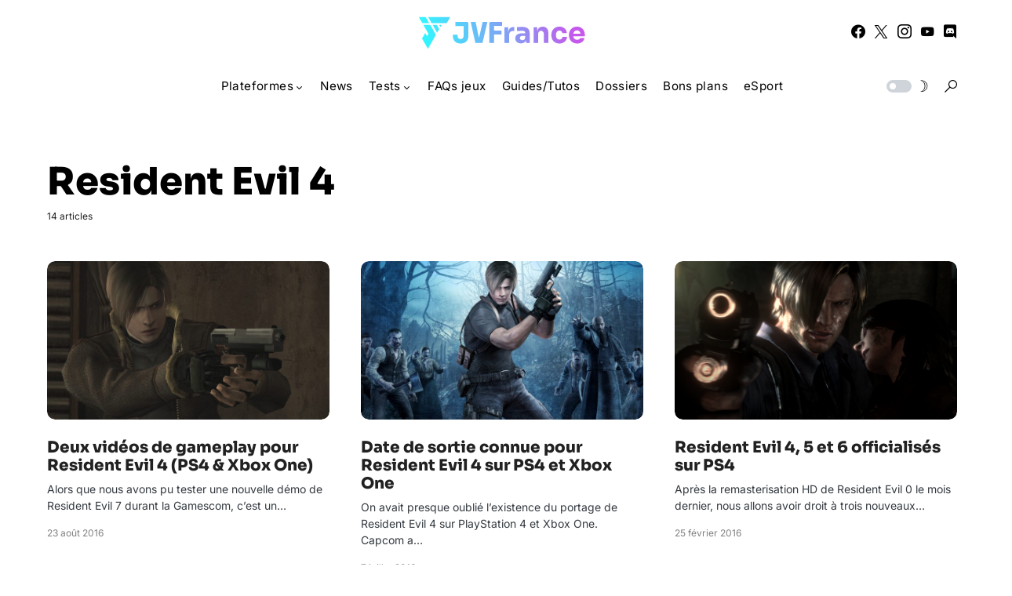

--- FILE ---
content_type: text/html; charset=utf-8
request_url: https://www.google.com/recaptcha/api2/aframe
body_size: 267
content:
<!DOCTYPE HTML><html><head><meta http-equiv="content-type" content="text/html; charset=UTF-8"></head><body><script nonce="A2Fjo2B_kuNNKd01BiuSCw">/** Anti-fraud and anti-abuse applications only. See google.com/recaptcha */ try{var clients={'sodar':'https://pagead2.googlesyndication.com/pagead/sodar?'};window.addEventListener("message",function(a){try{if(a.source===window.parent){var b=JSON.parse(a.data);var c=clients[b['id']];if(c){var d=document.createElement('img');d.src=c+b['params']+'&rc='+(localStorage.getItem("rc::a")?sessionStorage.getItem("rc::b"):"");window.document.body.appendChild(d);sessionStorage.setItem("rc::e",parseInt(sessionStorage.getItem("rc::e")||0)+1);localStorage.setItem("rc::h",'1768934144529');}}}catch(b){}});window.parent.postMessage("_grecaptcha_ready", "*");}catch(b){}</script></body></html>